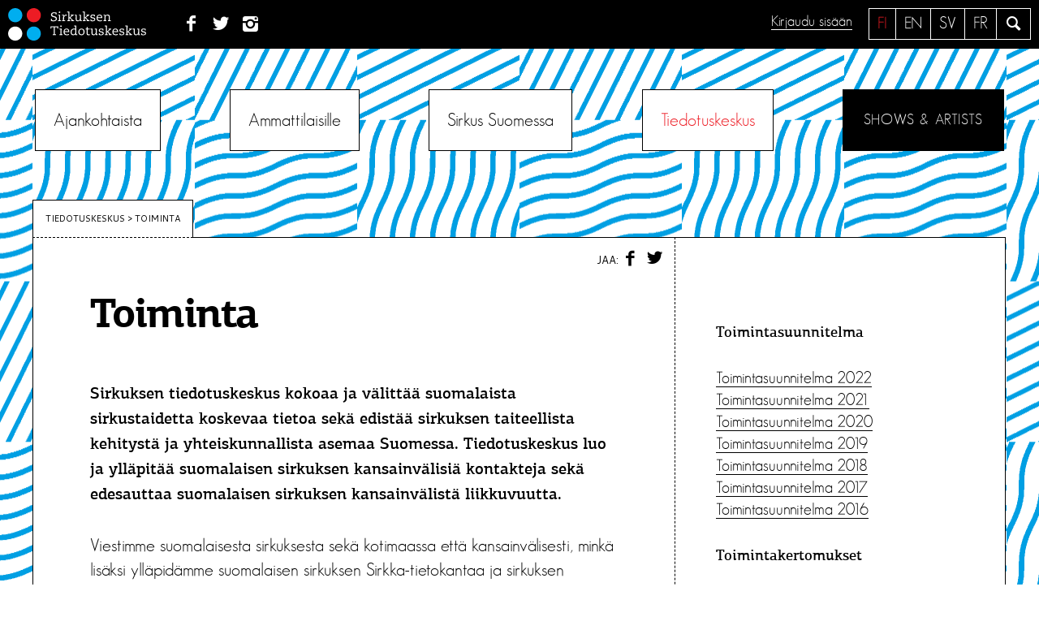

--- FILE ---
content_type: text/html; charset=UTF-8
request_url: https://sirkusinfo.fi/tiedotuskeskus/toiminta/
body_size: 14464
content:
<!DOCTYPE html>
<!--[if IE 7 ]>    <html lang="en" class="oldie no-js ie7"> <![endif]-->
<!--[if IE 8 ]>    <html lang="en" class="oldie no-js ie8"> <![endif]-->
<!--[if IE 9 ]>    <html lang="en" class="oldie no-js ie9"> <![endif]-->
<!--[if (gt IE 9)|!(IE)]><!--> <html lang="fi" class="no-js"> <!--<![endif]-->
<head>
<meta charset="UTF-8">
<meta name="viewport" content="width=device-width, initial-scale=1">


<script>
	var sirkusinfo_lang = "fi";	var sirkusinfo_text_no_works = "Ei teoksia";
	var sirkusinfo_text_no_groups = "Ei ryhmiä";
</script>


<link rel="profile" href="http://gmpg.org/xfn/11">
<link rel="pingback" href="https://sirkusinfo.fi/hallinta/xmlrpc.php">
<!--[if lt IE 9]>
	<script src="https://sirkusinfo.fi/hallinta/wp-content/themes/sirkusinfo/js/html5.js"></script>
<![endif]-->

<meta name='robots' content='index, follow, max-image-preview:large, max-snippet:-1, max-video-preview:-1' />
<link rel="alternate" hreflang="fi" href="https://sirkusinfo.fi/tiedotuskeskus/toiminta/" />
<link rel="alternate" hreflang="en" href="https://sirkusinfo.fi/en/about-us/what-we-do/" />
<link rel="alternate" hreflang="x-default" href="https://sirkusinfo.fi/tiedotuskeskus/toiminta/" />

	<!-- This site is optimized with the Yoast SEO plugin v26.6 - https://yoast.com/wordpress/plugins/seo/ -->
	<title>Toiminta &#8226; Sirkuksen Tiedotuskeskus</title>
	<link rel="canonical" href="https://sirkusinfo.fi/tiedotuskeskus/toiminta/" />
	<meta property="og:locale" content="fi_FI" />
	<meta property="og:type" content="article" />
	<meta property="og:title" content="Toiminta &#8226; Sirkuksen Tiedotuskeskus" />
	<meta property="og:description" content="Sirkuksen tiedotuskeskus kokoaa ja välittää suomalaista sirkustaidetta koskevaa tietoa sekä edistää sirkuksen taiteellista kehitystä ja [&hellip;]" />
	<meta property="og:url" content="https://sirkusinfo.fi/tiedotuskeskus/toiminta/" />
	<meta property="og:site_name" content="Sirkuksen Tiedotuskeskus" />
	<meta property="article:publisher" content="https://www.facebook.com/sirkusinfo/" />
	<meta property="article:modified_time" content="2022-05-08T19:04:06+00:00" />
	<meta name="twitter:card" content="summary_large_image" />
	<meta name="twitter:site" content="@sirkusinfo" />
	<meta name="twitter:label1" content="Arvioitu lukuaika" />
	<meta name="twitter:data1" content="1 minuutti" />
	<script type="application/ld+json" class="yoast-schema-graph">{"@context":"https://schema.org","@graph":[{"@type":"WebPage","@id":"https://sirkusinfo.fi/tiedotuskeskus/toiminta/","url":"https://sirkusinfo.fi/tiedotuskeskus/toiminta/","name":"Toiminta &#8226; Sirkuksen Tiedotuskeskus","isPartOf":{"@id":"https://sirkusinfo.fi/en/#website"},"datePublished":"2016-05-23T13:55:51+00:00","dateModified":"2022-05-08T19:04:06+00:00","breadcrumb":{"@id":"https://sirkusinfo.fi/tiedotuskeskus/toiminta/#breadcrumb"},"inLanguage":"fi","potentialAction":[{"@type":"ReadAction","target":["https://sirkusinfo.fi/tiedotuskeskus/toiminta/"]}]},{"@type":"BreadcrumbList","@id":"https://sirkusinfo.fi/tiedotuskeskus/toiminta/#breadcrumb","itemListElement":[{"@type":"ListItem","position":1,"name":"Home","item":"https://sirkusinfo.fi/"},{"@type":"ListItem","position":2,"name":"Tiedotuskeskus","item":"https://sirkusinfo.fi/tiedotuskeskus/"},{"@type":"ListItem","position":3,"name":"Toiminta"}]},{"@type":"WebSite","@id":"https://sirkusinfo.fi/en/#website","url":"https://sirkusinfo.fi/en/","name":"Sirkuksen Tiedotuskeskus","description":"Suomalaisen sirkuksen kohtauspaikka","publisher":{"@id":"https://sirkusinfo.fi/en/#organization"},"potentialAction":[{"@type":"SearchAction","target":{"@type":"EntryPoint","urlTemplate":"https://sirkusinfo.fi/en/?s={search_term_string}"},"query-input":{"@type":"PropertyValueSpecification","valueRequired":true,"valueName":"search_term_string"}}],"inLanguage":"fi"},{"@type":"Organization","@id":"https://sirkusinfo.fi/en/#organization","name":"Sirkuksen tiedotuskeskus - Circusinfo Finland","url":"https://sirkusinfo.fi/en/","logo":{"@type":"ImageObject","inLanguage":"fi","@id":"https://sirkusinfo.fi/en/#/schema/logo/image/","url":"https://sirkusinfo.fi/hallinta/wp-content/uploads/2016/08/Sirkusinfo_nelio.jpg","contentUrl":"https://sirkusinfo.fi/hallinta/wp-content/uploads/2016/08/Sirkusinfo_nelio.jpg","width":260,"height":260,"caption":"Sirkuksen tiedotuskeskus - Circusinfo Finland"},"image":{"@id":"https://sirkusinfo.fi/en/#/schema/logo/image/"},"sameAs":["https://www.facebook.com/sirkusinfo/","https://x.com/sirkusinfo","https://www.instagram.com/sirkusinfo/","https://www.linkedin.com/company/sirkuksen-tiedotuskeskus-ry"]}]}</script>
	<!-- / Yoast SEO plugin. -->


<link rel='dns-prefetch' href='//ajax.googleapis.com' />
<link rel='dns-prefetch' href='//npmcdn.com' />
<link rel='dns-prefetch' href='//fonts.googleapis.com' />
<link rel="alternate" type="application/rss+xml" title="Sirkuksen Tiedotuskeskus &raquo; syöte" href="https://sirkusinfo.fi/feed/" />
<link rel="alternate" type="application/rss+xml" title="Sirkuksen Tiedotuskeskus &raquo; kommenttien syöte" href="https://sirkusinfo.fi/comments/feed/" />
<link rel="alternate" title="oEmbed (JSON)" type="application/json+oembed" href="https://sirkusinfo.fi/wp-json/oembed/1.0/embed?url=https%3A%2F%2Fsirkusinfo.fi%2Ftiedotuskeskus%2Ftoiminta%2F" />
<link rel="alternate" title="oEmbed (XML)" type="text/xml+oembed" href="https://sirkusinfo.fi/wp-json/oembed/1.0/embed?url=https%3A%2F%2Fsirkusinfo.fi%2Ftiedotuskeskus%2Ftoiminta%2F&#038;format=xml" />
<style id='wp-img-auto-sizes-contain-inline-css' type='text/css'>
img:is([sizes=auto i],[sizes^="auto," i]){contain-intrinsic-size:3000px 1500px}
/*# sourceURL=wp-img-auto-sizes-contain-inline-css */
</style>
<link rel='stylesheet' id='sbi_styles-css' href='https://sirkusinfo.fi/hallinta/wp-content/plugins/instagram-feed/css/sbi-styles.min.css?ver=6.10.0' type='text/css' media='all' />
<style id='wp-emoji-styles-inline-css' type='text/css'>

	img.wp-smiley, img.emoji {
		display: inline !important;
		border: none !important;
		box-shadow: none !important;
		height: 1em !important;
		width: 1em !important;
		margin: 0 0.07em !important;
		vertical-align: -0.1em !important;
		background: none !important;
		padding: 0 !important;
	}
/*# sourceURL=wp-emoji-styles-inline-css */
</style>
<link rel='stylesheet' id='wp-block-library-css' href='https://sirkusinfo.fi/hallinta/wp-includes/css/dist/block-library/style.min.css?ver=6.9' type='text/css' media='all' />
<style id='global-styles-inline-css' type='text/css'>
:root{--wp--preset--aspect-ratio--square: 1;--wp--preset--aspect-ratio--4-3: 4/3;--wp--preset--aspect-ratio--3-4: 3/4;--wp--preset--aspect-ratio--3-2: 3/2;--wp--preset--aspect-ratio--2-3: 2/3;--wp--preset--aspect-ratio--16-9: 16/9;--wp--preset--aspect-ratio--9-16: 9/16;--wp--preset--color--black: #000000;--wp--preset--color--cyan-bluish-gray: #abb8c3;--wp--preset--color--white: #ffffff;--wp--preset--color--pale-pink: #f78da7;--wp--preset--color--vivid-red: #cf2e2e;--wp--preset--color--luminous-vivid-orange: #ff6900;--wp--preset--color--luminous-vivid-amber: #fcb900;--wp--preset--color--light-green-cyan: #7bdcb5;--wp--preset--color--vivid-green-cyan: #00d084;--wp--preset--color--pale-cyan-blue: #8ed1fc;--wp--preset--color--vivid-cyan-blue: #0693e3;--wp--preset--color--vivid-purple: #9b51e0;--wp--preset--gradient--vivid-cyan-blue-to-vivid-purple: linear-gradient(135deg,rgb(6,147,227) 0%,rgb(155,81,224) 100%);--wp--preset--gradient--light-green-cyan-to-vivid-green-cyan: linear-gradient(135deg,rgb(122,220,180) 0%,rgb(0,208,130) 100%);--wp--preset--gradient--luminous-vivid-amber-to-luminous-vivid-orange: linear-gradient(135deg,rgb(252,185,0) 0%,rgb(255,105,0) 100%);--wp--preset--gradient--luminous-vivid-orange-to-vivid-red: linear-gradient(135deg,rgb(255,105,0) 0%,rgb(207,46,46) 100%);--wp--preset--gradient--very-light-gray-to-cyan-bluish-gray: linear-gradient(135deg,rgb(238,238,238) 0%,rgb(169,184,195) 100%);--wp--preset--gradient--cool-to-warm-spectrum: linear-gradient(135deg,rgb(74,234,220) 0%,rgb(151,120,209) 20%,rgb(207,42,186) 40%,rgb(238,44,130) 60%,rgb(251,105,98) 80%,rgb(254,248,76) 100%);--wp--preset--gradient--blush-light-purple: linear-gradient(135deg,rgb(255,206,236) 0%,rgb(152,150,240) 100%);--wp--preset--gradient--blush-bordeaux: linear-gradient(135deg,rgb(254,205,165) 0%,rgb(254,45,45) 50%,rgb(107,0,62) 100%);--wp--preset--gradient--luminous-dusk: linear-gradient(135deg,rgb(255,203,112) 0%,rgb(199,81,192) 50%,rgb(65,88,208) 100%);--wp--preset--gradient--pale-ocean: linear-gradient(135deg,rgb(255,245,203) 0%,rgb(182,227,212) 50%,rgb(51,167,181) 100%);--wp--preset--gradient--electric-grass: linear-gradient(135deg,rgb(202,248,128) 0%,rgb(113,206,126) 100%);--wp--preset--gradient--midnight: linear-gradient(135deg,rgb(2,3,129) 0%,rgb(40,116,252) 100%);--wp--preset--font-size--small: 13px;--wp--preset--font-size--medium: 20px;--wp--preset--font-size--large: 36px;--wp--preset--font-size--x-large: 42px;--wp--preset--spacing--20: 0.44rem;--wp--preset--spacing--30: 0.67rem;--wp--preset--spacing--40: 1rem;--wp--preset--spacing--50: 1.5rem;--wp--preset--spacing--60: 2.25rem;--wp--preset--spacing--70: 3.38rem;--wp--preset--spacing--80: 5.06rem;--wp--preset--shadow--natural: 6px 6px 9px rgba(0, 0, 0, 0.2);--wp--preset--shadow--deep: 12px 12px 50px rgba(0, 0, 0, 0.4);--wp--preset--shadow--sharp: 6px 6px 0px rgba(0, 0, 0, 0.2);--wp--preset--shadow--outlined: 6px 6px 0px -3px rgb(255, 255, 255), 6px 6px rgb(0, 0, 0);--wp--preset--shadow--crisp: 6px 6px 0px rgb(0, 0, 0);}:where(.is-layout-flex){gap: 0.5em;}:where(.is-layout-grid){gap: 0.5em;}body .is-layout-flex{display: flex;}.is-layout-flex{flex-wrap: wrap;align-items: center;}.is-layout-flex > :is(*, div){margin: 0;}body .is-layout-grid{display: grid;}.is-layout-grid > :is(*, div){margin: 0;}:where(.wp-block-columns.is-layout-flex){gap: 2em;}:where(.wp-block-columns.is-layout-grid){gap: 2em;}:where(.wp-block-post-template.is-layout-flex){gap: 1.25em;}:where(.wp-block-post-template.is-layout-grid){gap: 1.25em;}.has-black-color{color: var(--wp--preset--color--black) !important;}.has-cyan-bluish-gray-color{color: var(--wp--preset--color--cyan-bluish-gray) !important;}.has-white-color{color: var(--wp--preset--color--white) !important;}.has-pale-pink-color{color: var(--wp--preset--color--pale-pink) !important;}.has-vivid-red-color{color: var(--wp--preset--color--vivid-red) !important;}.has-luminous-vivid-orange-color{color: var(--wp--preset--color--luminous-vivid-orange) !important;}.has-luminous-vivid-amber-color{color: var(--wp--preset--color--luminous-vivid-amber) !important;}.has-light-green-cyan-color{color: var(--wp--preset--color--light-green-cyan) !important;}.has-vivid-green-cyan-color{color: var(--wp--preset--color--vivid-green-cyan) !important;}.has-pale-cyan-blue-color{color: var(--wp--preset--color--pale-cyan-blue) !important;}.has-vivid-cyan-blue-color{color: var(--wp--preset--color--vivid-cyan-blue) !important;}.has-vivid-purple-color{color: var(--wp--preset--color--vivid-purple) !important;}.has-black-background-color{background-color: var(--wp--preset--color--black) !important;}.has-cyan-bluish-gray-background-color{background-color: var(--wp--preset--color--cyan-bluish-gray) !important;}.has-white-background-color{background-color: var(--wp--preset--color--white) !important;}.has-pale-pink-background-color{background-color: var(--wp--preset--color--pale-pink) !important;}.has-vivid-red-background-color{background-color: var(--wp--preset--color--vivid-red) !important;}.has-luminous-vivid-orange-background-color{background-color: var(--wp--preset--color--luminous-vivid-orange) !important;}.has-luminous-vivid-amber-background-color{background-color: var(--wp--preset--color--luminous-vivid-amber) !important;}.has-light-green-cyan-background-color{background-color: var(--wp--preset--color--light-green-cyan) !important;}.has-vivid-green-cyan-background-color{background-color: var(--wp--preset--color--vivid-green-cyan) !important;}.has-pale-cyan-blue-background-color{background-color: var(--wp--preset--color--pale-cyan-blue) !important;}.has-vivid-cyan-blue-background-color{background-color: var(--wp--preset--color--vivid-cyan-blue) !important;}.has-vivid-purple-background-color{background-color: var(--wp--preset--color--vivid-purple) !important;}.has-black-border-color{border-color: var(--wp--preset--color--black) !important;}.has-cyan-bluish-gray-border-color{border-color: var(--wp--preset--color--cyan-bluish-gray) !important;}.has-white-border-color{border-color: var(--wp--preset--color--white) !important;}.has-pale-pink-border-color{border-color: var(--wp--preset--color--pale-pink) !important;}.has-vivid-red-border-color{border-color: var(--wp--preset--color--vivid-red) !important;}.has-luminous-vivid-orange-border-color{border-color: var(--wp--preset--color--luminous-vivid-orange) !important;}.has-luminous-vivid-amber-border-color{border-color: var(--wp--preset--color--luminous-vivid-amber) !important;}.has-light-green-cyan-border-color{border-color: var(--wp--preset--color--light-green-cyan) !important;}.has-vivid-green-cyan-border-color{border-color: var(--wp--preset--color--vivid-green-cyan) !important;}.has-pale-cyan-blue-border-color{border-color: var(--wp--preset--color--pale-cyan-blue) !important;}.has-vivid-cyan-blue-border-color{border-color: var(--wp--preset--color--vivid-cyan-blue) !important;}.has-vivid-purple-border-color{border-color: var(--wp--preset--color--vivid-purple) !important;}.has-vivid-cyan-blue-to-vivid-purple-gradient-background{background: var(--wp--preset--gradient--vivid-cyan-blue-to-vivid-purple) !important;}.has-light-green-cyan-to-vivid-green-cyan-gradient-background{background: var(--wp--preset--gradient--light-green-cyan-to-vivid-green-cyan) !important;}.has-luminous-vivid-amber-to-luminous-vivid-orange-gradient-background{background: var(--wp--preset--gradient--luminous-vivid-amber-to-luminous-vivid-orange) !important;}.has-luminous-vivid-orange-to-vivid-red-gradient-background{background: var(--wp--preset--gradient--luminous-vivid-orange-to-vivid-red) !important;}.has-very-light-gray-to-cyan-bluish-gray-gradient-background{background: var(--wp--preset--gradient--very-light-gray-to-cyan-bluish-gray) !important;}.has-cool-to-warm-spectrum-gradient-background{background: var(--wp--preset--gradient--cool-to-warm-spectrum) !important;}.has-blush-light-purple-gradient-background{background: var(--wp--preset--gradient--blush-light-purple) !important;}.has-blush-bordeaux-gradient-background{background: var(--wp--preset--gradient--blush-bordeaux) !important;}.has-luminous-dusk-gradient-background{background: var(--wp--preset--gradient--luminous-dusk) !important;}.has-pale-ocean-gradient-background{background: var(--wp--preset--gradient--pale-ocean) !important;}.has-electric-grass-gradient-background{background: var(--wp--preset--gradient--electric-grass) !important;}.has-midnight-gradient-background{background: var(--wp--preset--gradient--midnight) !important;}.has-small-font-size{font-size: var(--wp--preset--font-size--small) !important;}.has-medium-font-size{font-size: var(--wp--preset--font-size--medium) !important;}.has-large-font-size{font-size: var(--wp--preset--font-size--large) !important;}.has-x-large-font-size{font-size: var(--wp--preset--font-size--x-large) !important;}
/*# sourceURL=global-styles-inline-css */
</style>

<style id='classic-theme-styles-inline-css' type='text/css'>
/*! This file is auto-generated */
.wp-block-button__link{color:#fff;background-color:#32373c;border-radius:9999px;box-shadow:none;text-decoration:none;padding:calc(.667em + 2px) calc(1.333em + 2px);font-size:1.125em}.wp-block-file__button{background:#32373c;color:#fff;text-decoration:none}
/*# sourceURL=/wp-includes/css/classic-themes.min.css */
</style>
<link rel='stylesheet' id='eeb-css-frontend-css' href='https://sirkusinfo.fi/hallinta/wp-content/plugins/email-encoder-bundle/assets/css/style.css?ver=54d4eedc552c499c4a8d6b89c23d3df1' type='text/css' media='all' />
<link rel='stylesheet' id='sirkusinfo-font-css' href='https://fonts.googleapis.com/css?family=Cantarell&#038;ver=6.9' type='text/css' media='all' />
<link rel='stylesheet' id='sirkusinfo-style-css' href='https://sirkusinfo.fi/hallinta/wp-content/themes/sirkusinfo/style.css?ver=6.1' type='text/css' media='all' />
<link rel='stylesheet' id='sirkka_css-css' href='https://sirkusinfo.fi/hallinta/wp-content/themes/sirkusinfo/forms/css/sirkka-forms.css?ver=6.9' type='text/css' media='all' />
<script type="text/javascript" src="https://ajax.googleapis.com/ajax/libs/jquery/1.12.2/jquery.min.js?ver=1.12.2" id="jquery-js"></script>
<script type="text/javascript" src="https://sirkusinfo.fi/hallinta/wp-content/plugins/email-encoder-bundle/assets/js/custom.js?ver=2c542c9989f589cd5318f5cef6a9ecd7" id="eeb-js-frontend-js"></script>
<script type="text/javascript" src="https://sirkusinfo.fi/hallinta/wp-content/themes/sirkusinfo/js/sirkka/jquery-2.2.3.js?ver=6.9" id="jquery2.2.3-js"></script>
<script type="text/javascript" src="https://sirkusinfo.fi/hallinta/wp-content/themes/sirkusinfo/js/sirkka/jquery-ui.min.js?ver=6.9" id="jquery-ui-js"></script>
<script type="text/javascript" src="https://sirkusinfo.fi/hallinta/wp-content/themes/sirkusinfo/js/sirkka/bootstrap.min.js?ver=6.9" id="sirkka_bootstrap-js"></script>
<script type="text/javascript" src="https://sirkusinfo.fi/hallinta/wp-content/themes/sirkusinfo/js/sirkka/tether.min.js?ver=6.9" id="sirkka_tether-js"></script>
<script type="text/javascript" src="https://sirkusinfo.fi/hallinta/wp-content/themes/sirkusinfo/js/sirkka/bootstrap-typeahead.js?ver=6.9" id="sirkka_typeadhead-js"></script>
<script type="text/javascript" src="https://sirkusinfo.fi/hallinta/wp-content/themes/sirkusinfo/js/sirkka/knockout-min.js?ver=6.9" id="sirkka_ko-js"></script>
<script type="text/javascript" src="https://sirkusinfo.fi/hallinta/wp-content/themes/sirkusinfo/js/sirkka/knockout-jqueryui.min.js?ver=6.9" id="sirkka_ko_jq-js"></script>
<script type="text/javascript" src="https://sirkusinfo.fi/hallinta/wp-content/themes/sirkusinfo/js/sirkka/knockout-file-bind.js?ver=6.9" id="sirkka_ko_file-js"></script>
<script type="text/javascript" src="https://sirkusinfo.fi/hallinta/wp-content/themes/sirkusinfo/js/sirkka/moment-with-locales.min.js?ver=6.9" id="sirkka_moment-js"></script>
<script type="text/javascript" src="https://sirkusinfo.fi/hallinta/wp-content/themes/sirkusinfo/js/sirkka/js.cookie.js?ver=6.9" id="sirkka_cookie-js"></script>
<script type="text/javascript" src="https://sirkusinfo.fi/hallinta/wp-content/themes/sirkusinfo/js/sirkka/jquery.md5.js?ver=6.9" id="sirkka_md5-js"></script>
<script type="text/javascript" src="https://sirkusinfo.fi/hallinta/wp-content/themes/sirkusinfo/js/sirkka/knockout.validation.js?ver=6.9" id="sirkka_valid-js"></script>
<script type="text/javascript" src="https://sirkusinfo.fi/hallinta/wp-content/themes/sirkusinfo/js/sirkka/jquery.formatDateTime.min.js?ver=6.9" id="sirkka_formatdate-js"></script>
<script type="text/javascript" src="https://sirkusinfo.fi/hallinta/wp-content/themes/sirkusinfo/js/sirkka/base.js?ver=6.9" id="sirkka_base-js"></script>
<link rel="https://api.w.org/" href="https://sirkusinfo.fi/wp-json/" /><link rel="alternate" title="JSON" type="application/json" href="https://sirkusinfo.fi/wp-json/wp/v2/pages/37" /><link rel="EditURI" type="application/rsd+xml" title="RSD" href="https://sirkusinfo.fi/hallinta/xmlrpc.php?rsd" />
<meta name="generator" content="WordPress 6.9" />
<link rel='shortlink' href='https://sirkusinfo.fi/?p=37' />
<meta name="generator" content="WPML ver:4.8.6 stt:1,18;" />
<script>
	function expand(param) {
		param.style.display = (param.style.display == "none") ? "block" : "none";
	}
	function read_toggle(id, more, less) {
		el = document.getElementById("readlink" + id);
		el.innerHTML = (el.innerHTML == more) ? less : more;
		expand(document.getElementById("read" + id));
	}
	</script><!-- Instagram Feed CSS -->
<style type="text/css">
#sb_instagram #sbi_load {
    padding-top: 0 !important;
}
</style>
<link rel="icon" href="https://sirkusinfo.fi/hallinta/wp-content/uploads/2019/03/sirkusinfo_450px_pelkkalogo-1-150x150.png" sizes="32x32" />
<link rel="icon" href="https://sirkusinfo.fi/hallinta/wp-content/uploads/2019/03/sirkusinfo_450px_pelkkalogo-1-300x300.png" sizes="192x192" />
<link rel="apple-touch-icon" href="https://sirkusinfo.fi/hallinta/wp-content/uploads/2019/03/sirkusinfo_450px_pelkkalogo-1-300x300.png" />
<meta name="msapplication-TileImage" content="https://sirkusinfo.fi/hallinta/wp-content/uploads/2019/03/sirkusinfo_450px_pelkkalogo-1-300x300.png" />
<style type="text/css">

*[id^='readlink'] {
 font-weight: normal;
 color: #000000;
 background: #ffffff;
 padding: 0px;
 border-bottom: 1px solid #000000;
 -webkit-box-shadow: none !important;
 box-shadow: none !important;
 -webkit-transition: none !important;
}

*[id^='readlink']:hover {
 font-weight: normal;
 color: #191919;
 padding: 0px;
 border-bottom: 1px solid #000000;
}

*[id^='readlink']:focus {
 outline: none;
 color: #000000;
}

</style>
</head>


<body class="wp-singular page-template-default page page-id-37 page-child parent-pageid-33 wp-theme-sirkusinfo bg-1 group-blog">
	
<script>
  (function(i,s,o,g,r,a,m){i['GoogleAnalyticsObject']=r;i[r]=i[r]||function(){
  (i[r].q=i[r].q||[]).push(arguments)},i[r].l=1*new Date();a=s.createElement(o),
  m=s.getElementsByTagName(o)[0];a.async=1;a.src=g;m.parentNode.insertBefore(a,m)
  })(window,document,'script','//www.google-analytics.com/analytics.js','ga');

  ga('create', 'UA-3268160-1', 'auto');
  ga('send', 'pageview');

</script>
	
<div id="page" class="site">
	<a class="skip-link screen-reader-text" href="#main">Siirry sisältöön</a>

	<header id="masthead" class="site-header" role="banner">
		<div class="site-branding">
		
							<p class="site-title"><a href="https://sirkusinfo.fi/" rel="home"><img src="https://sirkusinfo.fi/hallinta/wp-content/themes/sirkusinfo/img/logo-nega.svg" alt="Sirkuksen Tiedotuskeskus"></a></p>
						
			<nav class="social">
				<ul>
				<li id="menu-item-1574" class="menu-item menu-item-type-custom menu-item-object-custom menu-item-1574"><a href="http://www.facebook.com/pages/Sirkuksen-tiedotuskeskus-Finnish-Circus-Information-Centre/295750327137738"><span class="menu-text">Facebook</span></a></li>
<li id="menu-item-1576" class="menu-item menu-item-type-custom menu-item-object-custom menu-item-1576"><a href="https://twitter.com/sirkusinfo"><span class="menu-text">Twitter</span></a></li>
<li id="menu-item-1575" class="menu-item menu-item-type-custom menu-item-object-custom menu-item-1575"><a href="https://www.instagram.com/sirkusinfo/?hl=fi"><span class="menu-text">Instagram</span></a></li>
				</ul>
			</nav>
			
			<div class="site-search">
				<a class="icon-search leanModalLink" href="#search"><span class="screen-reader-text">Hae</span></a>
			</div>
			
			<div class="languages"><ul><li class="fi active"><a href="https://sirkusinfo.fi/tiedotuskeskus/toiminta/">fi</a></li><li class="en"><a href="https://sirkusinfo.fi/en/about-us/what-we-do/">en</a></li><li class="sv"><a href="https://sirkusinfo.fi/sv/">sv</a></li><li class="fr"><a href="https://sirkusinfo.fi/fr/">fr</a></li></ul></div> <!-- .languages -->			
			
			<div class="sign-in">
							<a href="#sign-in" class="leanModalLink">Kirjaudu sisään</a>
						</div>	
			
				
		</div><!-- .site-branding -->

		<nav id="site-navigation" class="main-navigation" role="navigation">
			<button class="menu-toggle" aria-controls="primary-menu" aria-expanded="false"><span></span> Valikko</button>
			<div class="menu-paavalikko-container"><ul id="primary-menu" class=""><li id="menu-item-84" class="menu-item menu-item-type-custom menu-item-object-custom menu-item-has-children menu-item-84"><a href="#">Ajankohtaista</a>
<ul class="sub-menu">
	<li id="menu-item-85" class="menu-item menu-item-type-taxonomy menu-item-object-category menu-item-85"><a href="https://sirkusinfo.fi/news/blogi/">Blogi</a></li>
	<li id="menu-item-86" class="menu-item menu-item-type-taxonomy menu-item-object-category menu-item-86"><a href="https://sirkusinfo.fi/news/ilmoitukset/">Ilmoitukset</a></li>
	<li id="menu-item-88" class="menu-item menu-item-type-taxonomy menu-item-object-category menu-item-88"><a href="https://sirkusinfo.fi/news/tiedotuskeskuksen-uutiset/">Tiedotus­keskuksen uutiset</a></li>
	<li id="menu-item-87" class="menu-item menu-item-type-taxonomy menu-item-object-category menu-item-87"><a href="https://sirkusinfo.fi/news/sirkuskentan-uutiset/">Sirkusalan uutiset</a></li>
	<li id="menu-item-1528" class="menu-item menu-item-type-post_type menu-item-object-page menu-item-1528"><a href="https://sirkusinfo.fi/ajankohtaista/esityskalenteri/">Esityskalenteri</a></li>
	<li id="menu-item-1529" class="menu-item menu-item-type-post_type menu-item-object-page menu-item-1529"><a href="https://sirkusinfo.fi/ajankohtaista/tilaa-uutiskirje/">Tilaa uutiskirje</a></li>
</ul>
</li>
<li id="menu-item-1586" class="menu-item menu-item-type-custom menu-item-object-custom menu-item-has-children menu-item-1586"><a href="#">Ammattilaisille</a>
<ul class="sub-menu">
	<li id="menu-item-93" class="menu-item menu-item-type-post_type menu-item-object-page menu-item-93"><a href="https://sirkusinfo.fi/ammattilaisille/palvelut/">Palvelut</a></li>
	<li id="menu-item-91" class="menu-item menu-item-type-post_type menu-item-object-page menu-item-91"><a href="https://sirkusinfo.fi/ammattilaisille/apurahat/">Apurahat</a></li>
	<li id="menu-item-92" class="menu-item menu-item-type-post_type menu-item-object-page menu-item-92"><a href="https://sirkusinfo.fi/ammattilaisille/kansainvaliset-mahdollisuudet/">Kansainväliset mahdollisuudet</a></li>
	<li id="menu-item-90" class="menu-item menu-item-type-post_type menu-item-object-page menu-item-90"><a href="https://sirkusinfo.fi/ammattilaisille/aineistot/">Aineistot</a></li>
	<li id="menu-item-94" class="menu-item menu-item-type-post_type menu-item-object-page menu-item-94"><a href="https://sirkusinfo.fi/ammattilaisille/sirkuskirjasto/">Sirkuskirjasto</a></li>
</ul>
</li>
<li id="menu-item-1587" class="menu-item menu-item-type-custom menu-item-object-custom menu-item-has-children menu-item-1587"><a href="#">Sirkus Suomessa</a>
<ul class="sub-menu">
	<li id="menu-item-96" class="menu-item menu-item-type-post_type menu-item-object-page menu-item-96"><a href="https://sirkusinfo.fi/sirkus-suomessa/mita-on-suomalainen-sirkus/">Mitä on suomalainen sirkus</a></li>
	<li id="menu-item-3488" class="menu-item menu-item-type-post_type menu-item-object-page menu-item-3488"><a href="https://sirkusinfo.fi/sirkus-suomessa/festivaalit-ja-nayttamot/">Festivaalit ja näyttämöt</a></li>
	<li id="menu-item-3487" class="menu-item menu-item-type-post_type menu-item-object-page menu-item-3487"><a href="https://sirkusinfo.fi/sirkus-suomessa/koulutus-ja-opiskelu/">Koulutus ja opiskelu</a></li>
	<li id="menu-item-97" class="menu-item menu-item-type-post_type menu-item-object-page menu-item-97"><a href="https://sirkusinfo.fi/sirkus-suomessa/selvitykset-ja-raportit/">Selvitykset ja raportit</a></li>
	<li id="menu-item-99" class="menu-item menu-item-type-post_type menu-item-object-page menu-item-99"><a href="https://sirkusinfo.fi/sirkus-suomessa/tilastot/">Tilastot</a></li>
	<li id="menu-item-98" class="menu-item menu-item-type-post_type menu-item-object-page menu-item-98"><a href="https://sirkusinfo.fi/sirkus-suomessa/sirkka-tietokanta/">Sirkka-tietokanta</a></li>
</ul>
</li>
<li id="menu-item-1588" class="menu-item menu-item-type-custom menu-item-object-custom current-menu-ancestor current-menu-parent menu-item-has-children menu-item-1588"><a href="#">Tiedotuskeskus</a>
<ul class="sub-menu">
	<li id="menu-item-107" class="menu-item menu-item-type-post_type menu-item-object-page menu-item-107"><a href="https://sirkusinfo.fi/tiedotuskeskus/yhteystiedot/">Yhteystiedot</a></li>
	<li id="menu-item-106" class="menu-item menu-item-type-post_type menu-item-object-page current-menu-item page_item page-item-37 current_page_item menu-item-106"><a href="https://sirkusinfo.fi/tiedotuskeskus/toiminta/" aria-current="page">Toiminta</a></li>
	<li id="menu-item-102" class="menu-item menu-item-type-post_type menu-item-object-page menu-item-102"><a href="https://sirkusinfo.fi/tiedotuskeskus/jasenet-ja-hallitus/">Jäsenet ja hallitus</a></li>
	<li id="menu-item-101" class="menu-item menu-item-type-post_type menu-item-object-page menu-item-101"><a href="https://sirkusinfo.fi/tiedotuskeskus/hankkeet/">Hankkeet</a></li>
	<li id="menu-item-103" class="menu-item menu-item-type-post_type menu-item-object-page menu-item-103"><a href="https://sirkusinfo.fi/tiedotuskeskus/kumppanit-ja-yhteistyo/">Verkostot ja kumppanit</a></li>
	<li id="menu-item-105" class="menu-item menu-item-type-post_type menu-item-object-page menu-item-105"><a href="https://sirkusinfo.fi/tiedotuskeskus/sirkuksen-lumo-palkinto/">Sirkuksen lumo -palkinto</a></li>
	<li id="menu-item-104" class="menu-item menu-item-type-post_type menu-item-object-page menu-item-104"><a href="https://sirkusinfo.fi/tiedotuskeskus/medialle/">Medialle</a></li>
</ul>
</li>
<li id="menu-item-3162" class="promo menu-item menu-item-type-custom menu-item-object-custom menu-item-3162"><a href="http://sirkusinfo.fi/en/shows-artists/">Shows &#038; Artists</a></li>
</ul></div>		</nav><!-- #site-navigation -->
		<div class="clearfix"></div>
	</header><!-- #masthead -->
	
	
	
	<div id="content" class="site-content ">
		
		<img class="sirkka-loader" src="https://sirkusinfo.fi/hallinta/wp-content/themes/sirkusinfo/img/spin.gif" alt="Loading...">
	<div id="primary" class="content-area">
		
		
<div class="breadcrumb-wrapper">
	<div class="breadcrumbs" id="breadcrumb" typeof="BreadcrumbList" vocab="http://schema.org/">
		<span property="itemListElement" typeof="ListItem"><span property="name">Tiedotuskeskus</span></span> &gt; <span property="itemListElement" typeof="ListItem"><span property="name">Toiminta</span></span>			
	</div>
</div>		
		<main id="main" class="site-main white" role="main">

		
<article id="post-37" class="post-37 page type-page status-publish hentry">
	<header class="entry-header">
		
		<h1>Toiminta</h1>
		
		
					
		<div class="share">
	<p>Jaa: <a target="_blank" class="icon-facebook" href="https://www.facebook.com/sharer/sharer.php?u=https%3A%2F%2Fsirkusinfo.fi%2Ftiedotuskeskus%2Ftoiminta%2F"><span class="screen-reader-text">Facebook</span></a> <a target="_blank" class="icon-twitter" href="https://twitter.com/intent/tweet?text=Toiminta&amp;url=https%3A%2F%2Fsirkusinfo.fi%2Ftiedotuskeskus%2Ftoiminta%2F"><span class="screen-reader-text">Twitter</span></a></p>
</div>	

		
	</header><!-- .entry-header -->

	<div class="entry-content">
		
		
		
		<p><strong>Sirkuksen tiedotuskeskus kokoaa ja välittää suomalaista sirkustaidetta koskevaa tietoa sekä edistää sirkuksen taiteellista kehitystä ja yhteiskunnallista asemaa Suomessa. Tiedotuskeskus luo ja ylläpitää suomalaisen sirkuksen kansainvälisiä kontakteja sekä edesauttaa suomalaisen sirkuksen kansainvälistä liikkuvuutta.</strong></p>
<p><span style="font-weight: 400;"><span class="RFZYhc">Viestimme suomalaisesta sirkuksesta sekä kotimaassa että kansainvälisesti, minkä lisäksi ylläpidämme suomalaisen sirkuksen Sirkka-tietokantaa ja sirkuksen käsikirjastoa ja edistämme sirkusaineistojen tallentumista muistiorganisaatioihin.</span></span></p>
<p><span style="font-weight: 400;">Kokoamme vuosittain myös suomalaisen sirkuksen tilastot kulttuuripoliittisen vaikuttamisen ja päätöksenteon tueksi. Pyrimme vaikuttamaan päättäjiin sirkuksen yhteiskunnallisen aseman kehittämiseksi.</span></p>
<p>Palvelemme sirkusalan ammattilaisia tarjoamalla tietoa ja neuvontaa olosuhteisiin liittyen, ja tiedottamalla ajankohtaisista apuraha-, residenssi-, esitys-, ja työpaikkahauista. Järjestämme lisäksi työpajoja, jotka tarjoavat ammattilaisille välineitä oman toiminnan kehittämiseen.</p>
<h2>Kotimaan toiminta</h2>
<p>Kehitämme toimintamme valtakunnallista tavoitettavuutta. Järjestämme alueellisia koulutuspäiviä ja teemme yhteistyötä kotimaisten sirkusoppilaitosten kanssa. Tuemme alan toimijoiden kehittämishankkeita ja edistämme yhteistyötä laajemman esittävän taiteen kentän kanssa. Järjestämme sirkustaiteen showcase- ja verkostoitumistapahtumia myös kotimaassa. Osana kotimaan toimintaamme myötävaikutamme myös sirkuskulttuurin edistämiseen ja sirkuksen historian tallentumiseen yhteistyössä muistiorganisaatioiden kanssa.</p>
<h2>Kansainvälisyys</h2>
<p><span style="font-weight: 400;">Järjestämme suomalaisen sirkuksen näyteikkuna- ja verkostoitumistapahtumia sirkusammattilaisille ja edustamme suomalaista sirkusta kansainvälisillä esittävän taiteen messuilla, seminaareissa ja tapaamisissa. Olemme avoimia erilaisille yhteistyöehdotuksille suomalaista sirkusta esittävien festivaalien ja muiden tuotantotahojen kanssa. </span></p>
<p><span style="font-weight: 400;">Osallistumme aktiivisesti erilaisten kansainvälisten verkostojen toimintaan ja yhteistyöprojekteihin, jotka tarjoavat verkostoitumismahdollisuuksia sirkuskentän ammattilaisille. Etsimme jatkuvasti uusia kumppaneita jakamaan tietoa ja parhaita käytäntöjä.</span></p>
		
		<footer class="entry-footer">
					</footer><!-- .entry-footer -->
		
			
		
	</div><!-- .entry-content -->

	
</article><!-- #post-## -->

		</main><!-- #main -->
	</div><!-- #primary -->

	<aside id="secondary" class="widget-area" role="complementary">
		
				
				<div class="sidebar-box">
			<h1></h1>		
			<p><strong>Toimintasuunnitelma</strong></p>
<p><a href="https://sirkusinfo.fi/hallinta/wp-content/uploads/2022/05/toimintasuunnitelma2022-02.pdf">Toimintasuunnitelma 2022</a><br />
<a href="https://sirkusinfo.fi/hallinta/wp-content/uploads/2021/04/toimintasuunnitelma2021-240221.pdf">Toimintasuunnitelma 2021</a><br />
<a href="https://sirkusinfo.fi/hallinta/wp-content/uploads/2020/05/toimintasuunnitelma_2020_v2-1.pdf">Toimintasuunnitelma 2020</a><br />
<a href="https://sirkusinfo.fi/hallinta/wp-content/uploads/2019/04/toimintasuunnitelma-2019.pdf">Toimintasuunnitelma 2019</a><br />
<a href="http://sirkusinfo.fi/hallinta/wp-content/uploads/2018/05/sirkuksen-tiedotuskeskuksen-toimintasuunnitelma-2018.pdf">Toimintasuunnitelma 2018</a><br />
<a href="http://sirkusinfo.fi/hallinta/wp-content/uploads/2016/05/Toimintasuunnitelma-2017.pdf">Toimintasuunnitelma 2017</a><br />
<a href="http://sirkusinfo.fi/hallinta/wp-content/uploads/2016/05/Toimintasuunnitelma-2016.pdf" target="_blank" rel="noopener noreferrer">Toimintasuunnitelma 2016</a></p>
<p><strong>Toimintakertomukset<br />
</strong></p>
<p><a href="https://sirkusinfo.fi/hallinta/wp-content/uploads/2022/05/toimintakertomus2021-290322.pdf">2021</a><br />
<a href="https://sirkusinfo.fi/hallinta/wp-content/uploads/2021/04/toimintakertomus2020-2302-1k.pdf">2020</a><br />
<a href="https://sirkusinfo.fi/hallinta/wp-content/uploads/2020/04/vuosikertomus_2019.pdf">2019</a><br />
<a href="https://sirkusinfo.fi/hallinta/wp-content/uploads/2019/04/vuosikertomus_2018.pdf">2018</a><br />
<a href="http://sirkusinfo.fi/hallinta/wp-content/uploads/2018/05/vuosikertomus-2017.pdf">2017</a><br />
<a href="http://sirkusinfo.fi/hallinta/wp-content/uploads/2016/05/Vuosikertomus_2016.pdf" target="_blank" rel="noopener noreferrer">2016</a><br />
<a href="http://sirkusinfo.fi/hallinta/wp-content/uploads/2016/05/Vuosikertomus-2015.pdf" target="_blank" rel="noopener noreferrer">2015</a><a href="http://sirkusinfo.fi/wp-content/uploads/2016/05/Vuosikertomus-2015.pdf" target="_blank" rel="noopener noreferrer"><br />
</a><a href="http://sirkusinfo.fi/hallinta/wp-content/uploads/2016/05/Vuosikertomus-2014.pdf" target="_blank" rel="noopener noreferrer">2014</a></p>
<p><strong>Strategiat</strong></p>
<p><a href="http://sirkusinfo.fi/hallinta/wp-content/uploads/2018/05/strategia-2019-2023.pdf">Sirkuksen tiedotuskeskuksen strategia 2019–2023</a><br />
<a href="http://sirkusinfo.fi/hallinta/wp-content/uploads/2016/05/Sirkuksen-tiedotuskeskuksen-strategia-2014–2018.pdf" target="_blank" rel="noopener noreferrer">Sirkuksen tiedotuskeskuksen strategia 2014–2018<br />
</a><a href="http://sirkusinfo.fi/hallinta/wp-content/uploads/2016/05/kansainvalisen-toiminnan-suunnitelma-2016-18.pdf">Kansainvälisen toiminnan suunnitelma 2016–18</a><br />
<a href="http://sirkusinfo.fi/hallinta/wp-content/uploads/2016/05/Viestintästrategia-2017-18-tiivistelma.pdf" target="_blank" rel="noopener">Viestintästrategia 2017–18 tiivistelmä</a></p>
<p><strong>Säännöt</strong></p>
<p><a href="https://sirkusinfo.fi/hallinta/wp-content/uploads/2018/12/sirkuksen-tiedotuskeskus-sacc88acc88nnocc88t.pdf" target="_blank" rel="noopener">Sirkuksen tiedotuskeskus ry:n säännöt</a></p>
<p><strong>Muita dokumentteja</strong></p>
<p><a href="https://sirkusinfo.fi/hallinta/wp-content/uploads/2020/10/tasa-arvo_yhdenvertaisuus-1.pdf" target="_blank" rel="noopener">Tasa-arvo- ja yhdenvertaisuussuunnitelma</a></p>
		</div>
				
	</aside>	
	
	</div><!-- #content -->

	<footer id="colophon" class="site-footer" role="contentinfo">
		
			<div class="widget footer-logo">
				
					
				
				<a href="https://sirkusinfo.fi/" rel="home"><img src="https://sirkusinfo.fi/hallinta/wp-content/themes/sirkusinfo/img/logo-nega.svg" alt="Sirkuksen Tiedotuskeskus"></a>
			

			</div>
			
			
			<div class="widget contact">
					
					<div class="address"><h3 class="widget-title">Ota yhteyttä:</h3>			<div class="textwidget"><p>Sirkuksen tiedotuskeskus <br />
Kaapelitehdas<br />
Tallberginkatu 1 C 93<br />
FI-00180 Helsinki</p>
</div>
		</div>
					<ul id="menu-yhteystiedot" class="contact-buttons"><li id="menu-item-108" class="menu-item menu-item-type-custom menu-item-object-custom menu-item-108"><a href="javascript:;" data-enc-email="vasb[at]pvephfqnapr.sv" class="mailto-link" data-wpel-link="ignore"><span id="eeb-453387-520967"></span><script type="text/javascript">document.getElementById("eeb-453387-520967").innerHTML = eval(decodeURIComponent("%27%69%6e%66%6f%40%63%69%72%63%75%73%64%61%6e%63%65%2e%66%69%27"))</script><noscript>*protected email*</noscript></a></li>
<li id="menu-item-109" class="menu-item menu-item-type-post_type menu-item-object-page menu-item-109"><a href="https://sirkusinfo.fi/tiedotuskeskus/yhteystiedot/">Henkilökunta ja kartta</a></li>
<li id="menu-item-110" class="menu-item menu-item-type-post_type menu-item-object-page menu-item-110"><a href="https://sirkusinfo.fi/ammattilaisille/sirkuskirjasto/">Sirkuskirjasto</a></li>
</ul>					
			</div>
			
			
			<div class="widget">
				<div class="menu-alatunniste-container"><ul id="menu-alatunniste" class="menu"><li id="menu-item-113" class="menu-item menu-item-type-post_type menu-item-object-page menu-item-113"><a href="https://sirkusinfo.fi/ajankohtaista/tilaa-uutiskirje/">Tilaa uutiskirje</a></li>
<li id="menu-item-8458" class="menu-item menu-item-type-post_type menu-item-object-page menu-item-8458"><a href="https://sirkusinfo.fi/tiedotuskeskus/tietosuojaseloste/">Tietosuojaseloste</a></li>
<li id="menu-item-114" class="menu-item menu-item-type-post_type menu-item-object-page menu-item-114"><a href="https://sirkusinfo.fi/tiedotuskeskus/medialle/">Medialle</a></li>
</ul></div>		
			</div>
			
	</footer><!-- #colophon -->
</div><!-- #page -->

<div class="modalbox" id="search">
	<div class="modal_close icon-cancel">X</div>
	<h2>Hae</h2>
	<p>Kirjoita hakusana ja paina Enter.</p>
	<form action="https://sirkusinfo.fi/" method="get" class="searchform">
	
		<span class="icon-search"></span><label class="screen-reader-text" for="searchfield">Hae</label><input type="search" name="s" id="searchfield" value="" />
	
</form></div>


<div class="modalbox" id="sign-in">
	<div class="modal_close icon-cancel">X</div>
	<h2>Kirjaudu sisään</h2>
	
	<div class="" id="login">
	        <table class="taho form-horizontal col-sm-12" >
	        <tr class="row"><td>
	            <label class="col-sm-2 control-label" for="sirkusinfo_login" style="width:200px">Käyttäjätunnus:</label> <input id="sirkusinfo_login" type="text" class="form-control" data-bind="textInput: login" /></td></tr>

        <tr class="row"><td>
		            <label class="col-sm-2 control-label" for="sirkusinfo_password" style="width:200px">Salasana:</label> <input type="password"  id="sirkusinfo_password" class="form-control" data-bind="textInput: password" /><br></td></tr> 
        <tr class="row"><td>
		            <button type="button" class="btn btn-primary" data-bind='click: log, disable:!login.isValid()||!password.isValid()'>Kirjaudu sisään</button><br></td></tr>
        <tr class="row"><td>
                        <a href="#" data-bind="click:restore">
                        Tarvitsetko apua käyttäjätunnukseen tai salasanaan liittyen?</a>
                        <div class="clear"></div>
                        <span data-bind="visible:lost">
                        <p>Kirjoita sähköpostiosoite, jota olet käyttänyt sirkusinfo.fi-sivustolla, ja autamme sinua luomaan uuden salasanan</p><label class="screen-reader-text" for="sirkusinfo_email">Sähköposti</label><input type="text" data-bind="value:email" id="sirkusinfo_email" />
                        <button class="btn btn-primary" data-bind="click:sendreset">Lähetä</button>
                        </span>
                        <div class="clear"></div>
                        <a href="https://sirkusinfo.fi/sirkus-suomessa/sirkka-tietokanta/rekisteroidy/">
                        Rekisteröidy Sirkka-tietokantaan</a>
			</td></tr>
	    </table>
</div>

<script type="text/javascript">

	var Login = function() {

    ko.virtualElements.allowedBindings.group_id = true;

    var self = this;
    var pass = '';
    var md5pass = '';
    var salt = '';

    //getAPI(baseURL+embed,'GET');

    self.login = ko.observable('').extend({ required: true })
    self.password  = ko.observable('').extend({ required: true })
    self.email = ko.observable();
    self.lost = ko.observable(false);

    self.restore = function() {
        self.lost(true);
    }


    self.sendreset = function() {
            $.get('https://api.sirkusinfo.fi/mail/'+self.email())
            .done( function(res) {
                console.log(res)
                if(res == 'fail') {
                    alert('Sähköpostiosoitetta ei löydy!');
                } else {
                    alert('Sähköposti lähtetty, tarkista myös roskapostikansiosi.');

                }

            } )
            .fail(function(res) {
                console.log(res)
                alert('Could not find that email!');
                location.href = 'https://sirkusinfo.fi/sirkus-suomessa/sirkka-tietokanta/oma-sirkka';

            })        

    }

    // self.retype.extend( areSame: { params: self.password, 
    //     message: "Salasanat eivät täsmää" })

    //ko.mapping.fromJS(data, {}, self.esitys);


    self.log = function () {


        Api('GET','users?projection={"password":1,"_id":1,"group_id":1}&where=username=='+self.login(),null, function(data) {

                    console.log('log ' +JSON.stringify(data))

                    if( data[0]._id > 0 ) {

                        console.log('log')
                    
                            md5pass = data[0].password.split(':')[0]
                            salt = data[0].password.split(':')[1]
                            pass = $.md5(self.password()+salt)
                            if( pass != md5pass) {
                                console.log(pass+'!='+md5pass)
                                alert('Väärä käyttäjätunnus tai salasana!')
                            } else {
                                var UID = data[0]._id
                                var UGID = data[0].group_id
                                Cookies.set('UID', UID)
                                Cookies.set('UGID', UGID)
                                                        
                                location.href = 'https://sirkusinfo.fi/sirkus-suomessa/sirkka-tietokanta/oma-sirkka';
                            }
                    } else {
                        alert('Käyttäjätunnusta ei löydy')
                        return false;
                    }            
                    
            })
        }


}




$(document).ready(function() {

    // ko.applyBindings(new Admin(), $('#login')[0]);


    ko.applyBindings(new Login(), $('#login')[0]);

})
 

</script></div>

<script type="speculationrules">
{"prefetch":[{"source":"document","where":{"and":[{"href_matches":"/*"},{"not":{"href_matches":["/hallinta/wp-*.php","/hallinta/wp-admin/*","/hallinta/wp-content/uploads/*","/hallinta/wp-content/*","/hallinta/wp-content/plugins/*","/hallinta/wp-content/themes/sirkusinfo/*","/*\\?(.+)"]}},{"not":{"selector_matches":"a[rel~=\"nofollow\"]"}},{"not":{"selector_matches":".no-prefetch, .no-prefetch a"}}]},"eagerness":"conservative"}]}
</script>
<!-- Instagram Feed JS -->
<script type="text/javascript">
var sbiajaxurl = "https://sirkusinfo.fi/hallinta/wp-admin/admin-ajax.php";
</script>
<script type="text/javascript" src="https://sirkusinfo.fi/hallinta/wp-content/themes/sirkusinfo/js/skip-link-focus-fix.js?ver=20151215" id="sirkusinfo-skip-link-focus-fix-js"></script>
<script type="text/javascript" src="https://sirkusinfo.fi/hallinta/wp-includes/js/jquery/ui/core.min.js?ver=1.13.3" id="jquery-ui-core-js"></script>
<script type="text/javascript" src="https://sirkusinfo.fi/hallinta/wp-includes/js/jquery/ui/datepicker.min.js?ver=1.13.3" id="jquery-ui-datepicker-js"></script>
<script type="text/javascript" id="jquery-ui-datepicker-js-after">
/* <![CDATA[ */
jQuery(function(jQuery){jQuery.datepicker.setDefaults({"closeText":"Sulje","currentText":"T\u00e4n\u00e4\u00e4n","monthNames":["tammikuu","helmikuu","maaliskuu","huhtikuu","toukokuu","kes\u00e4kuu","hein\u00e4kuu","elokuu","syyskuu","lokakuu","marraskuu","joulukuu"],"monthNamesShort":["tammi","helmi","maalis","huhti","touko","kes\u00e4","hein\u00e4","elo","syys","loka","marras","joulu"],"nextText":"Seuraava","prevText":"Edellinen","dayNames":["sunnuntai","maanantai","tiistai","keskiviikko","torstai","perjantai","lauantai"],"dayNamesShort":["su","ma","ti","ke","to","pe","la"],"dayNamesMin":["su","ma","ti","ke","to","pe","la"],"dateFormat":"d.mm.yy","firstDay":1,"isRTL":false});});
//# sourceURL=jquery-ui-datepicker-js-after
/* ]]> */
</script>
<script type="text/javascript" src="https://sirkusinfo.fi/hallinta/wp-includes/js/jquery/ui/tabs.min.js?ver=1.13.3" id="jquery-ui-tabs-js"></script>
<script type="text/javascript" src="https://sirkusinfo.fi/hallinta/wp-includes/js/jquery/ui/tooltip.min.js?ver=1.13.3" id="jquery-ui-tooltip-js"></script>
<script type="text/javascript" src="https://sirkusinfo.fi/hallinta/wp-includes/js/jquery/ui/effect.min.js?ver=1.13.3" id="jquery-effects-core-js"></script>
<script type="text/javascript" src="https://sirkusinfo.fi/hallinta/wp-includes/js/jquery/ui/effect-fade.min.js?ver=1.13.3" id="jquery-effects-fade-js"></script>
<script type="text/javascript" src="https://sirkusinfo.fi/hallinta/wp-content/themes/sirkusinfo/js/responsiveslides.min.js?ver=20160510" id="responsive-slider-js"></script>
<script type="text/javascript" src="https://npmcdn.com/masonry-layout@4.0/dist/masonry.pkgd.min.js" id="sirkusinfo-masonry-js"></script>
<script type="text/javascript" src="https://npmcdn.com/imagesloaded@4.1/imagesloaded.pkgd.min.js" id="sirkusinfo-imagesloaded-js"></script>
<script type="text/javascript" src="https://sirkusinfo.fi/hallinta/wp-content/themes/sirkusinfo/js/scripts.js?ver=5" id="sirkusinfo-scripts-js"></script>
<script id="wp-emoji-settings" type="application/json">
{"baseUrl":"https://s.w.org/images/core/emoji/17.0.2/72x72/","ext":".png","svgUrl":"https://s.w.org/images/core/emoji/17.0.2/svg/","svgExt":".svg","source":{"concatemoji":"https://sirkusinfo.fi/hallinta/wp-includes/js/wp-emoji-release.min.js?ver=6.9"}}
</script>
<script type="module">
/* <![CDATA[ */
/*! This file is auto-generated */
const a=JSON.parse(document.getElementById("wp-emoji-settings").textContent),o=(window._wpemojiSettings=a,"wpEmojiSettingsSupports"),s=["flag","emoji"];function i(e){try{var t={supportTests:e,timestamp:(new Date).valueOf()};sessionStorage.setItem(o,JSON.stringify(t))}catch(e){}}function c(e,t,n){e.clearRect(0,0,e.canvas.width,e.canvas.height),e.fillText(t,0,0);t=new Uint32Array(e.getImageData(0,0,e.canvas.width,e.canvas.height).data);e.clearRect(0,0,e.canvas.width,e.canvas.height),e.fillText(n,0,0);const a=new Uint32Array(e.getImageData(0,0,e.canvas.width,e.canvas.height).data);return t.every((e,t)=>e===a[t])}function p(e,t){e.clearRect(0,0,e.canvas.width,e.canvas.height),e.fillText(t,0,0);var n=e.getImageData(16,16,1,1);for(let e=0;e<n.data.length;e++)if(0!==n.data[e])return!1;return!0}function u(e,t,n,a){switch(t){case"flag":return n(e,"\ud83c\udff3\ufe0f\u200d\u26a7\ufe0f","\ud83c\udff3\ufe0f\u200b\u26a7\ufe0f")?!1:!n(e,"\ud83c\udde8\ud83c\uddf6","\ud83c\udde8\u200b\ud83c\uddf6")&&!n(e,"\ud83c\udff4\udb40\udc67\udb40\udc62\udb40\udc65\udb40\udc6e\udb40\udc67\udb40\udc7f","\ud83c\udff4\u200b\udb40\udc67\u200b\udb40\udc62\u200b\udb40\udc65\u200b\udb40\udc6e\u200b\udb40\udc67\u200b\udb40\udc7f");case"emoji":return!a(e,"\ud83e\u1fac8")}return!1}function f(e,t,n,a){let r;const o=(r="undefined"!=typeof WorkerGlobalScope&&self instanceof WorkerGlobalScope?new OffscreenCanvas(300,150):document.createElement("canvas")).getContext("2d",{willReadFrequently:!0}),s=(o.textBaseline="top",o.font="600 32px Arial",{});return e.forEach(e=>{s[e]=t(o,e,n,a)}),s}function r(e){var t=document.createElement("script");t.src=e,t.defer=!0,document.head.appendChild(t)}a.supports={everything:!0,everythingExceptFlag:!0},new Promise(t=>{let n=function(){try{var e=JSON.parse(sessionStorage.getItem(o));if("object"==typeof e&&"number"==typeof e.timestamp&&(new Date).valueOf()<e.timestamp+604800&&"object"==typeof e.supportTests)return e.supportTests}catch(e){}return null}();if(!n){if("undefined"!=typeof Worker&&"undefined"!=typeof OffscreenCanvas&&"undefined"!=typeof URL&&URL.createObjectURL&&"undefined"!=typeof Blob)try{var e="postMessage("+f.toString()+"("+[JSON.stringify(s),u.toString(),c.toString(),p.toString()].join(",")+"));",a=new Blob([e],{type:"text/javascript"});const r=new Worker(URL.createObjectURL(a),{name:"wpTestEmojiSupports"});return void(r.onmessage=e=>{i(n=e.data),r.terminate(),t(n)})}catch(e){}i(n=f(s,u,c,p))}t(n)}).then(e=>{for(const n in e)a.supports[n]=e[n],a.supports.everything=a.supports.everything&&a.supports[n],"flag"!==n&&(a.supports.everythingExceptFlag=a.supports.everythingExceptFlag&&a.supports[n]);var t;a.supports.everythingExceptFlag=a.supports.everythingExceptFlag&&!a.supports.flag,a.supports.everything||((t=a.source||{}).concatemoji?r(t.concatemoji):t.wpemoji&&t.twemoji&&(r(t.twemoji),r(t.wpemoji)))});
//# sourceURL=https://sirkusinfo.fi/hallinta/wp-includes/js/wp-emoji-loader.min.js
/* ]]> */
</script>

</body>
</html>


--- FILE ---
content_type: application/javascript
request_url: https://sirkusinfo.fi/hallinta/wp-content/themes/sirkusinfo/js/scripts.js?ver=5
body_size: 5331
content:
/**
 *
 * Handles toggling the navigation menu for small screens and enables TAB key
 * navigation support for dropdown menus.
 */
( function() {
	var container, button, menu, links, subMenus, i, len;

	container = document.getElementById( 'site-navigation' );
	if ( ! container ) {
		return;
	}

	button = container.getElementsByTagName( 'button' )[0];
	if ( 'undefined' === typeof button ) {
		return;
	}

	menu = container.getElementsByTagName( 'ul' )[0];

	// Hide menu toggle button if menu is empty and return early.
	if ( 'undefined' === typeof menu ) {
		button.style.display = 'none';
		return;
	}

	menu.setAttribute( 'aria-expanded', 'false' );
	if ( -1 === menu.className.indexOf( 'nav-menu' ) ) {
		menu.className += ' nav-menu';
	}

	button.onclick = function() {
		if ( -1 !== container.className.indexOf( 'toggled' ) ) {
			container.className = container.className.replace( ' toggled', '' );
			button.setAttribute( 'aria-expanded', 'false' );
			menu.setAttribute( 'aria-expanded', 'false' );
		} else {
			container.className += ' toggled';
			button.setAttribute( 'aria-expanded', 'true' );
			menu.setAttribute( 'aria-expanded', 'true' );
		}
	};

	// Get all the link elements within the menu.
	links    = menu.getElementsByTagName( 'a' );
	subMenus = menu.getElementsByTagName( 'ul' );

	// Set menu items with submenus to aria-haspopup="true".
	for ( i = 0, len = subMenus.length; i < len; i++ ) {
		subMenus[i].parentNode.setAttribute( 'aria-haspopup', 'true' );
	}

	// Each time a menu link is focused or blurred, toggle focus.
	for ( i = 0, len = links.length; i < len; i++ ) {
		links[i].addEventListener( 'focus', toggleFocus, true );
		links[i].addEventListener( 'blur', toggleFocus, true );
	}

	/**
	 * Sets or removes .focus class on an element.
	 */
	function toggleFocus() {
		var self = this;

		// Move up through the ancestors of the current link until we hit .nav-menu.
		while ( -1 === self.className.indexOf( 'nav-menu' ) ) {

			// On li elements toggle the class .focus.
			if ( 'li' === self.tagName.toLowerCase() ) {
				if ( -1 !== self.className.indexOf( 'focus' ) ) {
					self.className = self.className.replace( ' focus', '' );
				} else {
					self.className += ' focus';
				}
			}

			self = self.parentElement;
		}
	}
	
	jQuery("#site-navigation li.menu-item-has-children > a").click(function() {
		if (jQuery("#site-navigation .menu-toggle").is(":visible")) {
			jQuery(this).next().toggle();
			return false;
		}
	});
	
	jQuery('a.show-past-shows').click(function(e) {
		e.preventDefault();
		jQuery('div.past-shows').show();
		jQuery('a.show-past-shows').hide();
	});
	
	function delete_cookie( name ) {
		document.cookie = name + '=; expires=Thu, 01 Jan 1970 00:00:01 GMT;';
	}
	
	jQuery('#sirkka-logout').click(function(e) {
		delete_cookie("UGID");
		delete_cookie("UID");
		console.log("logout ok");
	});
	
	jQuery('select#vuositilasto, select#ryhmatilasto, select#tilasto').change(function(e) {
	  	window.location.href = "/?page_id="+this.value;
	});
	
	
	jQuery(window).scroll(function() {
    if (jQuery(this).scrollTop() > 105) {
         jQuery('body').addClass('fixed-menu');
    } else {
         jQuery('body').removeClass('fixed-menu');
    }
});
	
} )();





/* Masonry */

jQuery(document).ready(function($) {
	var $small_masonry_grid = $('.small-masonry').imagesLoaded( function() {
		$small_masonry_grid.masonry({
			itemSelector: '.promo-small',
			columnWidth: 176,
			gutter: 20,
			fitWidth: true
		});
	});
});


/* Toggle visibility */

$(function() {
	$("#show-hide").click(function(){
	    $("#hidden").toggle('600');
	});
});


/* Tabs */

$(function() {
    $( ".tabs" ).tabs({
	    collapsible: true, 
	    active: false,
	    hide: {
	        effect: "fade",
	        duration: 100,
	    }, 
	    show: {
	        effect: "fade",
	        duration: 100,
	    } 
	});
	$( ".tabs-lang" ).tabs({
	    collapsible: true, 
	    active: 0,
	    hide: {
	        effect: "fade",
	        duration: 100,
	    }, 
	    show: {
	        effect: "fade",
	        duration: 100,
	    } 
	});
});
$(".add-statistics").click(function() {
	window.open($(this).attr("x-href"),"_self")
});


// leanModal v1.1 by Ray Stone - http://finelysliced.com.au
// Dual licensed under the MIT and GPL

(function($){$.fn.extend({leanModal:function(options){var defaults={top:100,overlay:0.5,closeButton:null};var overlay=$("<div id='lean_overlay'></div>");$("body").append(overlay);options=$.extend(defaults,options);return this.each(function(){var o=options;$(this).click(function(e){var modal_id=$(this).attr("href");$("#lean_overlay").click(function(){close_modal(modal_id)});$(o.closeButton).click(function(){close_modal(modal_id)});var modal_height=$(modal_id).outerHeight();var modal_width=$(modal_id).outerWidth();
$("#lean_overlay").css({"display":"block",opacity:0});$("#lean_overlay").fadeTo(200,o.overlay);$(modal_id).css({"display":"block","position":"fixed","opacity":0,"z-index":11000,"left":50+"%","margin-left":-(modal_width/2)+"px","top":o.top+"px"});$(modal_id).fadeTo(200,1);e.preventDefault()})});function close_modal(modal_id){$("#lean_overlay").fadeOut(200);$(modal_id).css({"display":"none"})}}})})(jQuery);

$("a.leanModalLink").leanModal({closeButton: ".modal_close"});


// Tooltips for forms

$( function() {
   $( document ).tooltip();
} );
